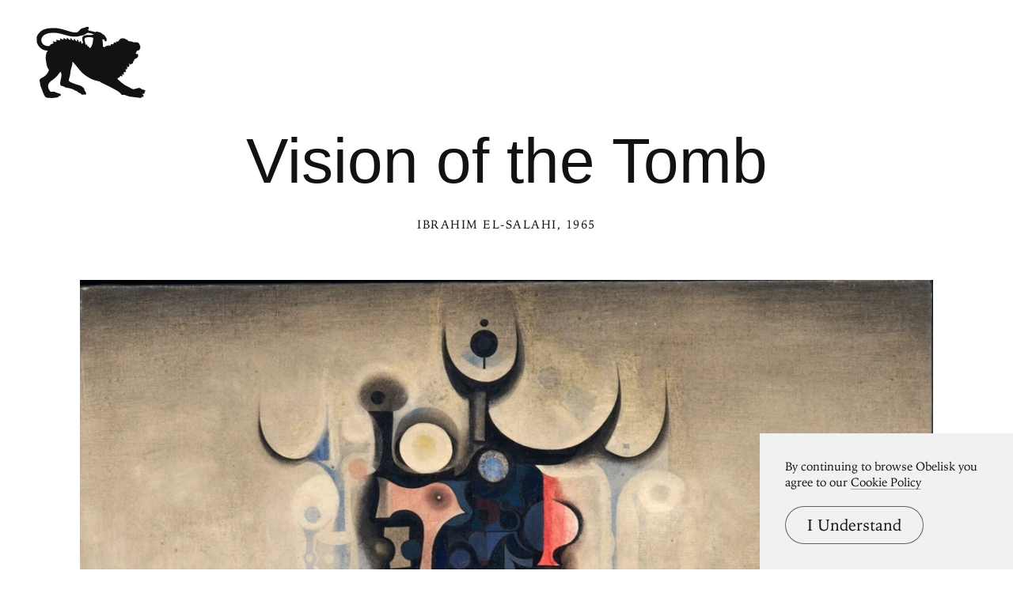

--- FILE ---
content_type: text/html; charset=UTF-8
request_url: https://www.arthistoryproject.com/artists/ibrahim-el-salahi/vision-of-the-tomb/
body_size: 10624
content:
<!DOCTYPE html><html lang="en"><head>
	<link rel="canonical" href="https://www.arthistoryproject.com/artists/ibrahim-el-salahi/vision-of-the-tomb/" /><script async src="https://www.googletagmanager.com/gtag/js?id=G-8NFEY5JVFM"></script><script>
	  window.dataLayer = window.dataLayer || [];
	  function gtag(){dataLayer.push(arguments);}
	  gtag('js', new Date());

	  gtag('config', 'G-8NFEY5JVFM');
	</script><script>
	  (function(i,s,o,g,r,a,m){i['GoogleAnalyticsObject']=r;i[r]=i[r]||function(){
	  (i[r].q=i[r].q||[]).push(arguments)},i[r].l=1*new Date();a=s.createElement(o),
	  m=s.getElementsByTagName(o)[0];a.async=1;a.src=g;m.parentNode.insertBefore(a,m)
	  })(window,document,'script','https://www.google-analytics.com/analytics.js','ga');
	  ga('create', 'UA-25630992-2', 'auto');
	  ga('send', 'pageview');
	</script><meta charset="utf-8"><link rel="apple-touch-icon" sizes="57x57" href="/apple-touch-icon-57x57.png"><link rel="apple-touch-icon" sizes="60x60" href="/apple-touch-icon-60x60.png"><link rel="apple-touch-icon" sizes="72x72" href="/apple-touch-icon-72x72.png"><link rel="apple-touch-icon" sizes="76x76" href="/apple-touch-icon-76x76.png"><link rel="apple-touch-icon" sizes="114x114" href="/apple-touch-icon-114x114.png"><link rel="apple-touch-icon" sizes="120x120" href="/apple-touch-icon-120x120.png"><link rel="apple-touch-icon" sizes="144x144" href="/apple-touch-icon-144x144.png"><link rel="apple-touch-icon" sizes="152x152" href="/apple-touch-icon-152x152.png"><link rel="apple-touch-icon" sizes="180x180" href="/apple-touch-icon-180x180.png"><link rel="icon" type="image/png" href="/favicon-32x32.png" sizes="32x32"><link rel="icon" type="image/png" href="/favicon-194x194.png" sizes="194x194"><link rel="icon" type="image/png" href="/favicon-96x96.png" sizes="96x96"><link rel="icon" type="image/png" href="/android-chrome-192x192.png" sizes="192x192"><link rel="icon" type="image/png" href="/favicon-16x16.png" sizes="16x16"><link rel="manifest" href="/manifest.json"><link rel="mask-icon" href="/safari-pinned-tab.svg"><meta name="msapplication-TileColor" content="#2b5797"><meta name="msapplication-TileImage" content="/mstile-144x144.png"><meta name="theme-color" content="#1a1369"><meta http-equiv="X-UA-Compatible" content="IE=edge,chrome=1"><meta name="viewport" content="width=device-width,initial-scale=1"><meta name="p:domain_verify" content="283f27f5335f9248b06670369c0f8036"/><meta name="generator" content="ProcessWire"><meta property='og:title' content='Vision of the Tomb' /><meta property='og:url' content='https://arthistoryproject.com/artists/ibrahim-el-salahi/vision-of-the-tomb/' /><meta property='og:site_name' content='Obelisk Art History' /><meta property='og:image' content='https://arthistoryproject.com/site/assets/files/27116/ibrahim-el-salahi-vision-of-the-tomb-1965-trivium-art-history.jpg' /><meta property='og:image:width' content='1000' /><meta property='og:image:height' content='1002' /><meta property='og:description' content='Vision of the Tomb is an  Oil on Canvas Painting created by Ibrahim El-Salahi in 1965. It lives at the  The Africa Center in New York.  The image is used according to  Educational Fair Use, and tagged Tomb and Abstract Art.' /><meta name='description' content='Vision of the Tomb is an  Oil on Canvas Painting created by Ibrahim El-Salahi in 1965. It lives at the  The Africa Center in New York.  The image is used according to  Educational Fair Use, and tagged Tomb and Abstract Art.' /><script type='application/ld+json'>{"@context": "http://schema.org/",
		   "@type": "VisualArtwork",
		   "name": "Vision of the Tomb",
		   "dateCreated":" 1965",
		   "artform": "Painting",
		   "image": "https://arthistoryproject.com/site/assets/files/27116/ibrahim-el-salahi-vision-of-the-tomb-1965-trivium-art-history.jpg","creator": [{
					    "@type": "Person",
					    "name": "Ibrahim El-Salahi"
					  }],"artMedium": "Oil on Canvas","height": [{
				         "@type": "Distance",
				         "name": "91.5 cm"
				        }],"width": [{
				         "@type": "Distance",
				         "name": "91.5  cm"
				        }],"about": "Vision of the Tomb is an  Oil on Canvas Painting created by Ibrahim El-Salahi in 1965. It lives at the  The Africa Center in New York.  The image is used according to  Educational Fair Use, and tagged Tomb and Abstract Art."}</script><title>Vision of the Tomb by Ibrahim El-Salahi | Obelisk Art History</title><link rel='preload' as='image' href='/site/assets/files/27116/ibrahim-el-salahi-vision-of-the-tomb-1965-trivium-art-history.webp' imagesrcset='/site/assets/files/27116/ibrahim-el-salahi-vision-of-the-tomb-1965-trivium-art-history.600x0.webp 600w, /site/assets/files/27116/ibrahim-el-salahi-vision-of-the-tomb-1965-trivium-art-history.800x0.webp 800w, /site/assets/files/27116/ibrahim-el-salahi-vision-of-the-tomb-1965-trivium-art-history.webp 1000w '  imagesizes='100vw'><link rel='preload' href='/site/templates/styles/fonts/iowanoldstyleroman.woff2' as='font' type='font/woff2' crossorigin><link rel='preload' href='/site/templates/styles/fonts/iowanoldstyleitalic.woff2' as='font' type='font/woff2' crossorigin><link rel='stylesheet' type='text/css' href='/site/assets/aiom/css_a32b715b52768aa220c380ca6d28a772.css'><link rel='stylesheet preconnect' href='https://use.typekit.net/pit5tdj.css' crossorigin></head><body id='body_artists' class='proCache template_artwork '><header id='masthead' class='mobilePad'><div class='adBox'><div class='adWrap'><button class='closeAd'>Close Ad</button><script async type='text/javascript' src='//cdn.carbonads.com/carbon.js?serve=CEAIP23N&placement=arthistoryprojectcom' id='_carbonads_js'></script></div></div><button class='openMenu'><svg version='1.0' xmlns='http://www.w3.org/2000/svg' viewBox='0 0 500 328'><g><path d='m64.8 327.5c-0.4-0.4-4.3-0.7-8.7-0.6-8.8 0.2-13.2-1.1-16.8-5-3.3-3.6-9.8-17.4-14.2-30.1-2.1-6.2-5.1-13.8-6.5-16.8-1.7-3.6-2.6-7.2-2.6-10.6 0-2.8-0.7-7.3-1.5-10-3.2-10.7-1.4-14.4 9.8-19.8 13-6.3 22.8-15.5 28.7-27.2 3-5.9 3.8-9.8 2.1-10.8-1.2-0.8-5.8-9.7-7.6-14.8-1.7-5-5.1-24.2-5.9-34.3-0.7-7.9 1.3-22.9 3.8-28.8 0.9-2 2.6-4.7 3.7-5.8 2.6-2.6 1.2-3.9-4.1-3.9-15.2-0.1-32.7-12.3-40.6-28.4-3.8-7.9-3.9-8.2-4.2-20.9l-0.4-13 3.8-7.6c2.7-5.5 5.7-9.6 10.9-14.7 12-11.9 24.9-16.7 50.3-18.6 23.6-1.9 40.4 0.7 75.3 11.6 26.7 8.3 36.6 9.9 45.2 7.5 3.5-0.9 6.6-3.6 14.6-12.4 3.6-4 10.7-7.5 15.2-7.5 1.6 0 5.2-1.1 8-2.5 4-2.1 6.2-2.5 10.7-2.3l5.7 0.3-0.3 4.4c-0.1 2.5-0.6 5-1.1 5.5-0.4 0.6-1 2.1-1.3 3.2-0.5 1.8 0.1 2.3 3.1 3.2 2 0.6 5.4 1.4 7.6 1.7s8.2 1.8 13.3 3.2c9 2.5 9.3 2.5 12.5 0.8 3-1.6 3.5-1.6 7.1-0.1 2.1 0.9 5.2 1.6 6.8 1.6 3.1 0 12.2 5 16.8 9.2 1.4 1.3 3.9 3 5.5 3.8 1.7 0.9 3.8 3.1 4.7 4.9s2.8 4.5 4.2 6c3.5 3.8 4.9 9.9 3.4 14.7-1.1 3.3-1.8 3.9-4.4 4.2-2.8 0.3-3.2 0-4.2-3.6-1.3-4.4-5.4-6.9-9.2-5.7-1.9 0.6-2.1 1.2-1.5 4.3 1.7 8.9 2.4 17.3 2 25.7-0.2 5-0.1 7.8 0.1 6.3 0.6-3.2 1.5-3.4 4.8-1.3 2.8 1.9 5.6 1 5.6-1.7 0-1.7 0.5-2 3-1.5 2.5 0.6 3 0.3 3-1.3 0-2.5 2.7-2.6 5.2-0.3 1.7 1.5 1.8 1.5 1.8-0.5 0-1.8 0.6-2.2 2.9-2.2 1.6 0 4.5 0.7 6.4 1.5l3.6 1.5-0.6-3.5c-0.5-3.1-0.3-3.6 2.3-4.5 2.8-1.1 5.9-0.9 9.6 0.5 1.6 0.6 1.7 0.3 1.2-2.5-0.6-2.6-0.3-3.2 1.5-3.7 1.1-0.3 2.1-1.2 2.1-1.9 0-1.8 4-1.7 6.4 0.1s4.5 2 2.8 0.3c-0.7-0.7-1.2-2.2-1.2-3.5 0-1.9 0.5-2.3 2.9-2.3 1.7 0 3.3 0.5 3.6 1.1 0.5 0.6 1.3 0.3 2.2-1 0.8-1.2 2.2-2.1 3.2-2.1 1.3 0 2-1 2.5-3 0.3-1.8 1.2-3 2.1-3 0.8 0 1.5-0.7 1.5-1.5 0-2.5 7-5 14-5 5.7 0 7 0.4 10.8 3.2 2.6 1.9 5 2.9 6.2 2.6 1.4-0.4 2.3 0.2 3.1 2.1 0.7 1.4 2 2.6 3 2.6s2.2 0.8 2.8 1.7c0.7 1.3 2.3 1.8 5.3 1.9 5.8 0.1 13.9 1.9 14.8 3.4 0.4 0.7 4.8 1.2 12.4 1.4 13.3 0.2 12.7-0.1 18 9.8 4.4 8.1 4.7 13.8 1.4 20.7-2.7 5.5-3.1 5.8-8.2 6.7-4.3 0.7-7.5 3.6-7.6 6.9 0 1.1-0.7 3.1-1.5 4.5-2.5 4.4-2 5.3 2.6 4.6 5.4-0.9 6.9 0.5 6.9 6.1 0 8.6-2.4 11.6-14.2 17.1-3.3 1.5-3.7 2.2-4 5.7-0.2 3.3-0.7 4.1-2.5 4.3-1.9 0.3-2.3 1-2.3 4 0 4.1-3 8.7-5.1 8-0.8-0.3-1.8 0.1-2.4 0.8-0.5 0.8-2.5 1.7-4.2 2-2.9 0.6-3.4 0.3-4.3-2-1.6-4.3-2.3-2.9-1.7 3.4 0.4 3.7 0.3 6-0.3 6s-1 0.9-1 1.9c0 1.7-1.8 3.1-4.1 3.1-0.5 0-1.8-0.9-3-2.1l-2.1-2.1 0.7 5.7c0.6 4.6 0.4 5.9-1 7.5-2.2 2.5-4.1 2.5-5.4 0.3-0.8-1.4-1-0.8-1.1 2.9 0 2.6 0.5 5 1 5.3 0.6 0.3 1 1.7 1 2.9 0 2-0.6 2.5-4.5 3-2.5 0.4-5 0.4-5.6 0-0.8-0.5-1 0.2-0.6 2.2 1.9 9.3 1.9 9.4 0.3 10-0.8 0.3-2.7-0.4-4.3-1.6-3.2-2.5-4.1-1.3-2.3 3 2.3 5.5-0.1 7.4-5.6 4.5-2.6-1.3-3-1.3-4.1 0.2-0.7 0.9-1.3 2.4-1.3 3.3 0 1.8-4.6 4.8-5.7 3.7-0.3-0.4-1.9 0.7-3.6 2.4l-2.9 3.1 6.8 6.2c18 16.3 26.6 22.5 39.3 28.3 4 1.9 9.8 5 12.7 6.9 10 6.4 16.9 7.8 23.9 4.8 2-0.8 4.2-1.3 4.8-1.1 0.7 0.2 3.1-0.4 5.5-1.5 7.1-3 12.8-2.2 17.4 2.5 2.4 2.6 7.6 4.7 11.4 4.7 4.3 0 7.4 2.1 7.4 5.1 0 1.8-0.6 3-1.8 3.3-1.4 0.5-1.7 1.4-1.4 3.9 0.5 4.2-1.5 6-7.7 6.7l-4.6 0.5 3.8 2.2c3.7 2.2 3.8 2.5 3.5 7-0.2 4-0.7 4.9-2.4 5.1-1.1 0.2-2.7-0.4-3.4-1.3-1.9-2.3-2.8-1.8-3.2 1.8l-0.3 3.2-6-0.1c-3.3 0-7.1-0.7-8.5-1.4s-4.9-1.2-8-1.1c-3 0.1-7.7-0.3-10.5-0.9-2.7-0.6-7.8-1.3-11.4-1.5-7.8-0.5-19.4-3.5-29.2-7.4-5.9-2.3-7.7-2.6-9.9-1.8-3.6 1.4-9.1-0.2-10.5-2.8-2.8-5.6-8.1-9.9-23-19-9.5-5.7-60.4-31.7-65.5-33.4-2-0.6-5-2.4-6.6-3.9-2.4-2.1-4.9-3.2-10.5-4.1-18.4-3.3-37.5-11.6-54.7-23.8-16.3-11.6-22.2-17.3-36.7-35.3-7.7-9.6-16.9-20.6-20.5-24.3l-6.5-6.8-0.2 6.6c-0.1 3.6-1 9.4-2.1 12.8-5.2 16.6-6.8 24.2-7.6 34.7-0.3 4.1-1.5 10.7-2.7 14.5-6.5 21.8-6.8 20.6 8 28 6.2 3 21.4 8.4 34.3 11.9 3.1 0.9 6 2.1 6.3 2.6 0.3 0.6 1.5 1 2.7 1 1.1 0 3.2 1.3 4.7 2.9 1.4 1.5 3.6 3.1 4.8 3.5 3.5 1.1 6.3 5.4 6.3 9.6 0 2.4 0.7 4.3 2 5.5 1.1 1 2 2.2 2 2.7s1.1 2.6 2.5 4.6 2.5 4.8 2.5 6.2c0 4.7-6.2 7.8-9 4.5-1.1-1.3-1.4-1.3-2.7 0-3.3 3.4-12.2 0.5-13.8-4.5-0.5-1.5-1.5-2-4-2-2.7 0-4.5-1-8.2-4.5-3-2.9-6.2-4.9-8.6-5.5-2.1-0.4-5.5-2-7.5-3.4-5.4-3.7-19.2-8.4-29.6-10.2-11.5-1.9-14.5-2.9-18.6-5.9-2.1-1.6-4.7-2.5-6.9-2.5-9.5 0-13.5-7.3-10.7-19.5 6.3-27 6.9-34.2 3.6-41.9-1-2.5-2.3-4.6-2.8-4.6s-4.4 4.7-8.6 10.4c-8.6 11.8-13.5 16.5-29.2 28.2-12.7 9.4-14.5 11.4-17.5 19.2-2.7 7.4-2.1 14.3 2 22.6 4.7 9.3 7.1 12 11.2 11.8 13.6-0.5 15-0.3 18.4 1.8 2 1.2 7.9 3.2 13.2 4.5 10.4 2.5 12.3 3.9 12.3 8.7 0 3.4-4.3 5.7-7.2 3.9-1.4-0.9-1.7-0.6-2 1.7-0.4 3.7-4.3 5.4-14.8 6.4-19.1 1.8-21.5 2-22.2 1.3zm185.6-235.2c4.4-7 7.4-16.5 8.6-27.6 1.2-10.1 1.2-12.8 0.1-14.5-1.4-2.3-16.3-3.6-26-2.3-13.6 1.7-15.3 5.1-11.1 21 1.1 4.1 2 8.3 2 9.3s0.9 2.7 1.9 3.7c1.6 1.6 2 1.7 2.5 0.5 0.3-0.8 1.5-1.4 2.6-1.4 1.6 0 2 0.7 2 3.8 0 2 0.5 4.4 1 5.2 0.6 1 1 1.1 1 0.3 0-0.7 0.9-1.3 2-1.3s2 0.5 2 1.2c0 1.8 5 7.8 6.5 7.8 0.7 0 3-2.6 4.9-5.7zm-189.8-5.8c1.2-0.8 2-2.3 2-3.6-0.1-1.9 0.5-2.4 3.4-2.9 3.5-0.6 12-4.8 12-5.9 0-0.4-0.9-1.2-2-1.9-2.2-1.3-2.7-5.2-0.7-5.2 0.6 0 2.8 0.5 4.7 1 1.9 0.6 5.1 0.8 7.1 0.5l3.6-0.6-0.5-4.5c-0.5-5 0.5-5.5 5.4-2.9 1.6 0.8 5.3 1.5 8.3 1.5 4.6 0 5.2-0.2 4.1-1.5-1.6-1.9-0.5-6.5 1.6-6.5 0.9 0 2.8 0.9 4.3 1.9 1.5 1.1 4.4 2.3 6.5 2.6 3.6 0.7 3.8 0.7 2.7-1.3-1.6-3.1-1.4-3.9 1.5-4.6 1.9-0.5 3.4 0.1 6.4 2.4 5.7 4.5 7.5 4.1 7-1.7-0.2-3.3 3.1-3 5.8 0.6 1.2 1.7 4 3.5 6.6 4.4l4.6 1.6v-4c0-5.2 2.9-5.4 5.3-0.3 1.2 2.4 3 4.1 6 5.4l4.2 1.9 0.3-3.9c0.4-5.4 3-5.3 5.7 0.3 1.1 2.4 3.4 5 5.3 6l3.2 1.9v-4.1c0-4.3 0.1-4.4 3.8-3.5 1.3 0.4 2.2 1.4 2.2 2.6 0 2.6 3.5 8.4 5.5 9.2 1.2 0.4 1.5-0.3 1.5-2.9 0-6.1 5.2-3.9 7.1 2.9 0.5 1.9 1.8 4.5 2.8 5.7l1.9 2.3 0.7-3.2c0.4-1.9 1.3-3.2 2.2-3.2 1.1 0 1.3-0.5 0.8-1.7-2.3-5.2-4.5-16-3.9-19.3 2.2-11.8 10.1-15 36.9-15 12.8 0 15.5-0.3 15.5-1.4 0-1.8-8.1-4.9-18.7-7-9.3-1.9-9.8-1.8-20.4 5.6-3.9 2.8-7.1 4.2-11 4.7-3 0.5-10.1 2.1-15.8 3.6-9.7 2.6-11.4 2.7-24.5 2.2-14.9-0.5-17.1-1-51.4-10.6-19.1-5.4-34.4-7.5-49.2-6.8-19.5 1-32.7 5.6-41.8 14.7-13.6 13.6-10 34 7.6 43 7.2 3.7 19 4.5 23.8 1.5z'/></g></svg></button></header><div class='menuModal'><button class='menuModalClose closeButtonLarge'>Close Menu</button><div class='d2 paddingTop2 paddingBottom2'>Welcome to Obelisk, <br />a place to discover art.</div><div class='searchWrap'><div class='ajaxWrapper'><form class='ajaxSearchForm searchForm homeSearch' method='get' action='/search/'><input id='menuSearch' class='ajaxSearchKeywords searchKeywords' placeholder='Search' type='text' name='keywords' value='' /></form><div class='content-container'></div><div class='original-content'><div class='twoColumn'><a class='textListItem' href='/artists/'>Artists</a><a class='textListItem' href='/discover-artwork/'>Artwork</a><a class='textListItem' href='/timeline/'>Movements</a><a class='textListItem' href='/subjects/'>Themes</a><a class='textListItem' href='/mediums/'>Mediums</a><a class='textListItem' href='/essays/'>Essays</a><a class='textListItem' href='/quizzes/'>Quizzes</a></div><div class='twoColumn'><a class='textListItem' href='/'>Home</a><a class='textListItem' href='/about/'>About</a><a class='textListItem' href='http://store.arthistoryproject.com/'>Store</a><a class='textListItem' href='https://discord.gg/bR9ugmH'>Discord</a><a class='textListItem' href='https://www.patreon.com/arthistory'>Membership</a><br><button id='toggleMode' class='btn-toggle textListItem' aria-label='Change Mode'>Change Mode</button></div><div class='clear'></div></div></div></div></div><div class='closeModalOverlay'></div><div class='intro textCenter artwork'><div class='text pb3'><h1 class='d1  pb1'>Vision of the Tomb </h1><span class='smallHeader'><a class='underlineOnHover' href='/artists/ibrahim-el-salahi/'>Ibrahim El-Salahi</a>, 1965</span></div></div><div class='frame'><picture><source srcset='/site/assets/files/27116/ibrahim-el-salahi-vision-of-the-tomb-1965-trivium-art-history.600x0.webp 600w, /site/assets/files/27116/ibrahim-el-salahi-vision-of-the-tomb-1965-trivium-art-history.800x0.webp 800w, /site/assets/files/27116/ibrahim-el-salahi-vision-of-the-tomb-1965-trivium-art-history.webp 1000w ' sizes='100vw'/><source srcset='/site/assets/files/27116/ibrahim-el-salahi-vision-of-the-tomb-1965-trivium-art-history.600x0.jpg 600w, /site/assets/files/27116/ibrahim-el-salahi-vision-of-the-tomb-1965-trivium-art-history.800x0.jpg 800w, /site/assets/files/27116/ibrahim-el-salahi-vision-of-the-tomb-1965-trivium-art-history.jpg 1000w ' sizes='100vw'/><img class='dynamicImage' src='/site/assets/files/27116/ibrahim-el-salahi-vision-of-the-tomb-1965-trivium-art-history.webp' height='1002' width='1000' alt='Vision of the Tomb, Ibrahim El-Salahi'  /></picture><div class='overlay'></div></div><div class='zoomHolder'><img id='zoomObject' data-src='/site/assets/files/27116/ibrahim-el-salahi-vision-of-the-tomb-1965-trivium-art-history.jpg' height='1002' width='1000' alt='Vision of the Tomb, zoomed in' /><div class='controlHolder' data-elem='controlHolder'><button id='closeZoom' class='closeButton circleButton'><span></span><span></span></button><button data-elem='zoomIn' class='zoomIn circleButton'><span></span><span></span></button><button data-elem='zoomOut' class='zoomOut circleButton'><span></span></button></div></div><div id='scaleComparison' class='medium' data-ratio='1.9672131147541'><div class='comparison' style='position:relative;'><span id='dimensionMeta' class='height smallHeader'>91.5 cm</span><picture><source srcset='/site/assets/files/27116/ibrahim-el-salahi-vision-of-the-tomb-1965-trivium-art-history.800x0.webp' /><source srcset='/site/assets/files/27116/ibrahim-el-salahi-vision-of-the-tomb-1965-trivium-art-history.800x0.jpg' /><img id='scaleTarget' src='/site/assets/files/27116/ibrahim-el-salahi-vision-of-the-tomb-1965-trivium-art-history.800x0.jpg' height='802' width='800' alt='Vision of the Tomb scale comparison' /></picture><span class='width smallHeader'>91.5  cm</span><div class='overlay'></div><svg xmlns='http://www.w3.org/2000/svg' viewBox='0 0 400 1630'><path d='M394.4 483.4c-7-84.9-20.5-104.4-33.5-118.4 -12.9-14-76.9-42.5-90.4-46S253 292 253 292h-4.5l-2-21c7.5-32 14.8-35.9 24.8-56.9 1.4-2.9 2.7-6 4-9.2 3.5-5.4 8.4-12.1 10.1-14.8 2.4-3.9 6.5-3 10-3.2s8.3-3.5 13.6-3.4c5.3 0.1 2.2 5 4.2 8.2 2 3.2-2 4.2-0.1 6.9 1.9 2.7 4.6 1.5 3.6-0.3 -0.9-1.8 0.1-2.8 1.5-4 1.3-1.2-0.7-10.1-1.9-13.6 -1.2-3.5-4.6-2.7-9.7-2.7s-8.6-3.4-8.6-3.4 3.1-4.6 3.8-11.3c0.7-6.7-3-11.7-3-11.7 2.4 0 6.3-2.8 9.2-3.8 2.8-0.9 2.3-3 1.1-4.4 -1.2-1.5-5.8 2.4-10.4 3.1 -4.6 0.7-3.9-2-5.1-4.6 -1.2-2.6-5.9-9.7-4-10.8 1.9-1.1 7.8 3.2 8.8 0.5s-4.2-5.8-8.9-9.4 -3-5.9-3.1-8.8c-0.1-2.8-10-5.7-10.6-8.9 -0.7-3.2-3.5-11.6-3-13.9 0.5-2.3 4.7-1.8 9.6 2 4.8 3.8 7.5 4.3 9.6 5 2 0.7 4.4-2 1.6-5 -2.8-3-5.9-1.1-9.2-3.6 -3.2-2.6-7.9-3.6-9-5.8 -1.1-2.2 3.1-3 7.1-3.5s5.7-1.2 9-4.7c3.4-3.5 3.2-1.3 6.7 0.4 3.5 1.8 5.3 5.9 7.4 7.5 2.2 1.6 3.8 1.3 4.4-1.1 0.7-2.4-3.1-9-7.7-13.2 -4.6-4.2-10.8-4.7-14.4-4.4 -3.6 0.3-10.2-3.2-14.4-2.8s-9-0.8-9-0.8c0.4-4-1.9-7.5-4-9.7 -2.2-2.2-9.7-0.4-14.8-0.9s-8.1 2-10.6 2.3c-2.6 0.3-0.9-5.5-3.2-8.6 -2.3-3.1-6.3-6.6-9.8-7.8s-4.3 2.8-1.3 4c3 1.2 5.4 5.8 6.5 7.3 1.1 1.5-1.5 4.2-3.6 1.1 -2.2-3.1-4.8-3.2-7.9-2.8 -3.1 0.4-3.9-4.3-6.1-7.8 -2.2-3.5-8.1-1.9-10.8-1.5s-2 4.3-1.5 6.3c0.5 2-3.1 3.9-5.1 7.3 -2 3.4-3.6 4.4-5.1 2.3 -1.5-2.2 2.6-4.6 2-6.9s2.2-5.8-0.9-6.5c-3.1-0.7-5.8-0.5-7.5-5.3 -1.8-4.7-8.5-10.9-10.5-14.8 -2-3.9-7.7-7.9-8.5-9.8 -0.8-1.9-5.4-4.6-6.2-7.3s-2.3-1.6-4.2 0c-1.9 1.6-0.1 3.6 2.8 5.8 3 2.2 1.5 4.2 2.4 7 0.9 2.8 4.8 2.4 7.4 6.3 2.6 3.9 2.2 4.6 2.2 4.6 -3.8 0-7-4.8-11.2-5.4s-5.8 0.9-8.9 2.8c-3.1 1.9-0.3 6.1-0.3 6.1s-4.8-1.8-8.5 0c-3.6 1.8-2.2 7.3-2.2 7.3s-1.2 0.1-3.2-0.7c-2-0.8-5.8 0.1-7.7 0.1 -1.9 0-8.1-1.3-10.8-3.1 -2.7-1.8-3.6 0.4-3 2.4 0.7 2-0.3 4.2 3.9 4.2 4.2 0 4.4 1.2 7.5 0.3 3.1-0.9 7 0.8 9.7 0.7 2.7-0.1 2 2 0.7 2.8 -1.3 0.8-3.1-0.3-5.7 0 -2.6 0.3-3.5 3.6-3.5 3.6 -2.2-2-4.7-0.5-5 0.8s2.6 2.4 2.6 2.4c-0.9 1.5-1.3 7-1.3 7s-2.7 0-3.9 1.5c-1.2 1.5-3.1 3.8-5.5 5.5 -2.4 1.8 1.3 4 3.1 3.1 1.8-0.9 5.3-4.6 5.3-2.4 0 2.2-0.1 4.8-2.3 6.1 -2.2 1.2-8.6-1.6-10.2-1.8 -1.6-0.1-4-1.2-5.5 0 -1.5 1.2-6.3 4.8-8.5 5.5 -2.2 0.7 0 4.4-0.7 5.4s-3.4 2.2-6.9 2.3c-3.5 0.1-1.3 5.3-0.5 6.6s3.4 2.7 1.5 4.2c-1.9 1.5-0.8 4.2 1.3 4.7 2.2 0.5 3.6-2.2 4.7-0.9s-2.2 2.3-4.3 3.9c-2.2 1.6-4.8 0.4-5.5-0.7 -0.7-1.1-2.6-0.3-2.3 2 0.3 2.3 4.6 4.2 4.6 4.2s0.1 0.9-3.5 1.3c-3.6 0.4-2.8 3.9-2 6.1s5.4 2.7 5.4 2.7c-0.3 2.3-5.3 7.5-5.1 9.4 0.1 1.9-0.7 5.5 1.2 6.1 1.9 0.5 2.8-0.3 2.8-2.3 0-2-0.1-4.2 1.8-5.7 1.9-1.5 5.8-5.7 7.1-7.9s3.2-0.5 2.8 0.8c-0.4 1.3-5.1 8.3-6.5 10.2s-2.7 3.8-2.6 6.7c0.1 3 1.8 3.4 3 2.4 1.2-0.9 0.8-3.8 2.2-5 1.3-1.2 2.7-1.2 4.8-1.5 2.2-0.3 5.3-4.7 7-6.3 1.8-1.6 3 0.3 4.2 1.5 0.5 0.5 0.3 4.4-0.1 8.6 -16.4 17.2-15.3 42.9-15.3 42.9s0 0-12-0.5 -12.1 20.4-12.1 20.4 -1 0-1.6 0c-1.2 0-1.3 0.9-1.3 2.7 0 1.7 0.7 1.9 1.9 2 0.7 0.1 1.2 0.1 1.2 0.1 6 22.5 23 20.8 23 20.8s0 21.5 1 31 13.7 44.5 21.4 51.6c6.9 6.4 30.1-2.1 30.1-2.1l1.5 14.5c0 0-54.8 19.6-69.2 26.5 -25.6 12.3-45 32.6-49.3 66.7 -2.2 17.5-10.9 130.6-18.4 177.6s-3 179.4-1 204.9S4.9 824 4.9 824c-4.1 5.5-5.3 4.4-4.8 8.5 0.8 6.4 5.1 16.7 5.1 16.7s-2 10.5 4 22.5 9 38 10.5 58 12 25.5 12 25.5 3 24.5 13.5 56c10.4 31.5 80.9 333.8 86.9 371.8 6 37.9 24 87.4 24 87.4s-8 3-6.5 9.5 3.5 8 5.5 17 14 5 14 5l2.5 16c0 0-48.5 37-59.5 45.5s-19 10-36 12 -12.5 18.5-12.5 18.5 -10 2.5-13 2.5 -5.5 0.5-5.5 5c0 0 2 7.5 14 12s51.5 3 51.5 3 35.1 10.5 52.5 10.5c17.4 0 38.4-2 80.9-9 42.4-7 89.9-8.5 89.9-8.5s5-19 1.5-31 -17.5-34.5-20.5-54.5 1.5-48 1.5-48l42.5-24c0 0 0-9 0-16.5s-6.5-8.5-6.5-8.5 -3.5-48-10-127.9 -17-111.4-17-111.4c5.5-66.9-1-110.4-8.5-139.9s1-125.4 1-125.4c8 12 12.5 12.5 15.5 9.5s-3-31.5-3-31.5 17-10.5 30.5-39c18-38 14.5-109.4 14.5-109.4s5-9.5 15-27.5S401.4 568.5 394.4 483.4zM293.9 167.3c1.7-2 0.1-3.9 1.1-5.5 1-1.6 1.7-5.6 2.7-4.7 2 1.6 0.2 3.4 0.8 4.7 0.6 1.3 2.1 3 0.4 4.9s-1.7 5.5-3.7 4.8C293.4 170.8 292.2 169.3 293.9 167.3zM289.1 157.8c0.8-0.7 2.1-3 2-4.5s0.7-2.4 1.2-1.7c0.8 1.1 0.4 1.8 0.7 3.5s0.7 2.9-0.4 3.9c-1.1 0.9-0.6 3.2-1.1 4.5 -0.5 1.3-1.9 2.6-1.9 1.3S288.3 158.5 289.1 157.8zM283.2 136.4c2.3 1.4 0.3 3.4 2.7 5.4 2.4 2.1 0.4 3.8 1 5.9 0.6 2.1-0.2 4.3-1.1 6.2 -0.9 1.9-2 2.1-1.9-1.1 0.1-3.2-0.9-12-1.6-13.9C281.5 136.9 282 135.7 283.2 136.4zM277.3 116.8c1.5 1.9-0.8 3.9-2.2 1.1C272.6 112.7 275.8 114.9 277.3 116.8zM274.1 74.1c3.4-0.7 5.7-1.8 8.4-2.9 2.7-1.1 3.8 0.1 4.4 1.8 0.6 1.7-0.4 2.4-4.1 4.4 -3.6 1.9-6.9 1.4-11 1 -4.1-0.4-7 1.6-6.9 0C265 77 270.7 74.8 274.1 74.1zM261.8 68.5c0.8-0.2 7.3 0.9 9.3 0.2 1.9-0.7 2.9 0.5 1.7 2 -1.2 1.5-5.5 1.5-6.9 1.5 -1.5 0-2.2 1.7-6.7 3.2s-2.4-0.3-4.6-1.6 -2.5-3.1-1.6-3.7c0.8-0.6 1.6-1 3.2-1.6 1.6-0.6 1.3 3.4 2.9 3.8S261 68.7 261.8 68.5zM249.4 55.8c2.2 0 5.6 0.9 7.7 0.5 2.1-0.4 2.7 2.1 2.7 2.1s-0.2 1.6-3.2 2.6c-3 1-5 0.1-7.4-0.1 -2.4-0.2-1.8 2.2-4.5 2.5 -2.7 0.3-3.6 2.7-4.7 2.4 -1-0.3-0.5-3-0.9-5.8C238.8 57.6 247.2 55.8 249.4 55.8zM175.2 35.7c0.9 1.3 5.3 6 3.8 7.6 -1.5 1.5-2.8 2.1-3.6 1.4 -0.8-0.7 1.3-2.3 1.3-4.4 0 0 0.3-1.1-1.5-2.5C173.4 36.4 174.3 34.4 175.2 35.7zM162.9 57.3c0.1 2.5-0.6 2.7-2.2 1.9s-4.2-2.8-5.6-3.8 0.6-2.7 1-4.4c0.2-0.9 3.9-0.7 5.6-0.9S162.8 54.8 162.9 57.3zM155 28.7c-0.1 1.1 0.3 1.2 2.4 2.9 2.1 1.7 4.1 2.3 4.1 2.3s0.4 3.1 0 2.3c-0.4-0.8-2.9-1.5-5.6-2 -2.7-0.6-4.3-2.2-5.9-3.2C148.5 29.9 155 28.7 155 28.7zM150.7 47.2c1.4 0.1 4.8-1.5 4.2-0.4 -0.6 1.1-0.3 3.5-2 4 -1.7 0.5-1.9 2.1-2.9 1.4 -1-0.7 0.2-1.9-1.1-3.9C147.5 46.3 149.4 47.1 150.7 47.2zM145.3 61.4c1.2 0 1.9 1.7 0.9 2.7 -1 1-0.2 4.4-1.4 4.8 -1.1 0.4-3.6-2.7-3.5-3.8C141.5 63.6 144.1 61.4 145.3 61.4zM127.3 52.1c1.1-2.1 2.4-0.8 3.9-0.5 1.5 0.3 2.4-0.6 4.5-1.5s0.9 2.3-1 3.1 -2.7 1.9-5.6 2.4S126.2 54.1 127.3 52.1zM101 79.4c-1.7 1.6-3.7 1-3.7 1 -0.4-1.8-1.4-3.1 1.5-4.8s5.5-2.7 6.4-2c0.9 0.6 5.2-0.2 5.4 1.4 0.2 1.5 0.7 3-1.8 2.8C106.3 77.6 102.7 77.8 101 79.4zM74.2 179.1c2.8-2.8 11.4-1.3 16.2-0.6 0 0 0.6 13.1 0.4 19l-22-1.4C68.6 188.5 71.1 182.1 74.2 179.1zM89.8 219.3c-4.1 0.6-10.3-2-13-4.4 -2.7-2.4-6.8-9.3-7.9-14l22 1.5C91.2 205.6 89.8 219.3 89.8 219.3zM253.8 1516.2c-8.2 2.7-20 2.4-20 2.4 0.1-6.8-3.6-16.7-3.6-16.7h-3.1l-0.3-10.9c0 0 6.8-2.8 6.8-7.2s0.3-15 0-24.2c-0.4-9.3-7.2-9.6-7.2-9.6s-1.7-18.7-4.1-100.3 -17.4-100.5-17.4-100.5c0-58.3-14.6-101.7-14.6-101.7 1-5.8 4-55.3 4-55.3l6.5 6.3c0 0 12.3 62.8 17.1 103.8 4.8 41 22.9 77.5 22.9 77.5s0.8 24.9 1.4 52.2c0.6 27.3 7.1 88.1 6.1 103.1s-3.1 18.7-3.4 29 8.9 11.3 8.9 11.3C255.2 1485.3 253.8 1516.3 253.8 1516.2z'/></svg></div></div><div class='metaSummary col8 paddingBottom3'><p class='d2 paddingTop3'><em>Vision of the Tomb</em> is an  <a class='lowerCase' href='/mediums/oil-on-canvas/'>Oil on Canvas</a>&nbsp;<a class='lowerCase' href='/subjects/painting/'>Painting</a> created by <a href='/artists/ibrahim-el-salahi/'>Ibrahim El-Salahi</a> in <a href='/timeline/20th-century/1960s/'>1965</a>. It lives at the  <a href='/locations/united-states/new-york/the-africa-center/'>The Africa Center</a> in <a href='/locations/united-states/new-york/'>New York</a>.  The image is used according to  <a class='lowerCase' href='/about/copyright-information/copyrighted-material/'>Educational Fair Use</a>, and tagged <a class='lowerCase' href='/subjects/structures/tomb/'>Tomb</a> and <a class='lowerCase' href='/subjects/abstract/'>Abstract Art</a>. <a class='externalLink' target='_blank' rel='noopener noreferrer' href='https://www.tate.org.uk/press/press-releases/ibrahim-el-salahi-visionary-modernist-0'>Source</a><a class='kaleidoscopeCta' href='https://arthistoryproject.com/kaleidoscope/?a=27116' target='_blank'>See Vision of the Tomb in the Kaleidoscope</a></p></div><div class='tabs paddingTop2 clear'><div id='tabBtns' class='tabButtons col10'><span class='line'></span><button class='tabButton active' data-tab='t3'>More El-Salahi</button><button class='tabButton' data-tab='t2'>Oil on Canvas Artwork</button><button class='tabButton' data-tab='t4'>Made in 1965</button><span class='line'></span></div><div id='t3' class='tab paddingTop2 active'><div class='grid col10 threeUp artwork'><a class='gridItem artwork ' href='/artists/ibrahim-el-salahi/reborn-sounds-of-childhood-dreams/'><div class='gridItemBackground'><picture><source srcset='/site/assets/files/27070/ibrahim_el-salahi-reborn_sounds_of_childhood_dreams-1965-trivium-art-history-1.600x0.webp 600w, /site/assets/files/27070/ibrahim_el-salahi-reborn_sounds_of_childhood_dreams-1965-trivium-art-history-1.800x0.webp 800w, /site/assets/files/27070/ibrahim_el-salahi-reborn_sounds_of_childhood_dreams-1965-trivium-art-history-1.1200x0.webp 1200w, /site/assets/files/27070/ibrahim_el-salahi-reborn_sounds_of_childhood_dreams-1965-trivium-art-history-1.webp 1502w ' sizes='(max-width: 600px) 88vw, (max-width: 800px) 88vw, (max-width: 1600px) 33.33vw, (max-width: 2000px) 33.33vw, 33.33vw'/><source srcset='/site/assets/files/27070/ibrahim_el-salahi-reborn_sounds_of_childhood_dreams-1965-trivium-art-history-1.600x0.jpg 600w, /site/assets/files/27070/ibrahim_el-salahi-reborn_sounds_of_childhood_dreams-1965-trivium-art-history-1.800x0.jpg 800w, /site/assets/files/27070/ibrahim_el-salahi-reborn_sounds_of_childhood_dreams-1965-trivium-art-history-1.1200x0.jpg 1200w, /site/assets/files/27070/ibrahim_el-salahi-reborn_sounds_of_childhood_dreams-1965-trivium-art-history-1.jpg 1502w ' sizes='(max-width: 600px) 88vw, (max-width: 800px) 88vw, (max-width: 1600px) 33.33vw, (max-width: 2000px) 33.33vw, 33.33vw'/><img class='dynamicImage' src='/site/assets/files/27070/ibrahim_el-salahi-reborn_sounds_of_childhood_dreams-1965-trivium-art-history-1.webp' height='1536' width='1502' alt='Reborn Sounds of Childhood Dreams, Ibrahim El-Salahi' loading='lazy' /></picture></div><div class='gridItemInfo'><h3 class='gridItemTitle'>Reborn Sounds of Childhood Dreams</h3><span class='gridItemCaption b2'>1961 – 1965</span></div></a><a class='gridItem artwork ' href='/artists/ibrahim-el-salahi/untitled/'><div class='gridItemBackground'><picture><source srcset='/site/assets/files/27074/ibrahim-el-salahi-untitled-1967-trivium-art-history-1.600x0.webp 600w, /site/assets/files/27074/ibrahim-el-salahi-untitled-1967-trivium-art-history-1.800x0.webp 800w, /site/assets/files/27074/ibrahim-el-salahi-untitled-1967-trivium-art-history-1.1200x0.webp 1200w, /site/assets/files/27074/ibrahim-el-salahi-untitled-1967-trivium-art-history-1.webp 1519w ' sizes='(max-width: 600px) 88vw, (max-width: 800px) 88vw, (max-width: 1600px) 33.33vw, (max-width: 2000px) 33.33vw, 33.33vw'/><source srcset='/site/assets/files/27074/ibrahim-el-salahi-untitled-1967-trivium-art-history-1.600x0.jpg 600w, /site/assets/files/27074/ibrahim-el-salahi-untitled-1967-trivium-art-history-1.800x0.jpg 800w, /site/assets/files/27074/ibrahim-el-salahi-untitled-1967-trivium-art-history-1.1200x0.jpg 1200w, /site/assets/files/27074/ibrahim-el-salahi-untitled-1967-trivium-art-history-1.jpg 1519w ' sizes='(max-width: 600px) 88vw, (max-width: 800px) 88vw, (max-width: 1600px) 33.33vw, (max-width: 2000px) 33.33vw, 33.33vw'/><img class='dynamicImage' src='/site/assets/files/27074/ibrahim-el-salahi-untitled-1967-trivium-art-history-1.webp' height='887' width='1519' alt='Untitled, Ibrahim El-Salahi' loading='lazy' /></picture></div><div class='gridItemInfo'><h3 class='gridItemTitle'>Untitled</h3><span class='gridItemCaption b2'>1967</span></div></a><a class='gridItem artwork ' href='/artists/ibrahim-el-salahi/the-last-sound/'><div class='gridItemBackground'><picture><source srcset='/site/assets/files/27086/ibrahim-el-salahi-the-last-sound-1964-trivium-art-history.600x0.webp 600w, /site/assets/files/27086/ibrahim-el-salahi-the-last-sound-1964-trivium-art-history.800x0.webp 800w, /site/assets/files/27086/ibrahim-el-salahi-the-last-sound-1964-trivium-art-history.1200x0.webp 1200w, /site/assets/files/27086/ibrahim-el-salahi-the-last-sound-1964-trivium-art-history.webp 1569w ' sizes='(max-width: 600px) 88vw, (max-width: 800px) 88vw, (max-width: 1600px) 33.33vw, (max-width: 2000px) 33.33vw, 33.33vw'/><source srcset='/site/assets/files/27086/ibrahim-el-salahi-the-last-sound-1964-trivium-art-history.600x0.jpg 600w, /site/assets/files/27086/ibrahim-el-salahi-the-last-sound-1964-trivium-art-history.800x0.jpg 800w, /site/assets/files/27086/ibrahim-el-salahi-the-last-sound-1964-trivium-art-history.1200x0.jpg 1200w, /site/assets/files/27086/ibrahim-el-salahi-the-last-sound-1964-trivium-art-history.jpg 1569w ' sizes='(max-width: 600px) 88vw, (max-width: 800px) 88vw, (max-width: 1600px) 33.33vw, (max-width: 2000px) 33.33vw, 33.33vw'/><img class='dynamicImage' src='/site/assets/files/27086/ibrahim-el-salahi-the-last-sound-1964-trivium-art-history.webp' height='1584' width='1569' alt='The Last Sound, Ibrahim El-Salahi' loading='lazy' /></picture></div><div class='gridItemInfo'><h3 class='gridItemTitle'>The Last Sound</h3><span class='gridItemCaption b2'>1964</span></div></a></div></div><div id='t2' class='tab paddingTop2'><div class='grid col10 threeUp artwork'><a class='gridItem artwork ' href='/artists/edward-burne-jones/the-merciful-knight/'><div class='gridItemBackground'><picture><source srcset='/site/assets/files/15810/edward-burne-jones-the-merciful-knight-1863-trivium-art-history-2.600x0.webp 600w, /site/assets/files/15810/edward-burne-jones-the-merciful-knight-1863-trivium-art-history-2.800x0.webp 800w, /site/assets/files/15810/edward-burne-jones-the-merciful-knight-1863-trivium-art-history-2.1200x0.webp 1200w, /site/assets/files/15810/edward-burne-jones-the-merciful-knight-1863-trivium-art-history-2.1600x0.webp 1600w, /site/assets/files/15810/edward-burne-jones-the-merciful-knight-1863-trivium-art-history-2.2000x0.webp 2000w, /site/assets/files/15810/edward-burne-jones-the-merciful-knight-1863-trivium-art-history-2.webp 2002w ' sizes='(max-width: 600px) 88vw, (max-width: 800px) 88vw, (max-width: 1600px) 33.33vw, (max-width: 2000px) 33.33vw, 33.33vw'/><source srcset='/site/assets/files/15810/edward-burne-jones-the-merciful-knight-1863-trivium-art-history-2.600x0.jpg 600w, /site/assets/files/15810/edward-burne-jones-the-merciful-knight-1863-trivium-art-history-2.800x0.jpg 800w, /site/assets/files/15810/edward-burne-jones-the-merciful-knight-1863-trivium-art-history-2.1200x0.jpg 1200w, /site/assets/files/15810/edward-burne-jones-the-merciful-knight-1863-trivium-art-history-2.1600x0.jpg 1600w, /site/assets/files/15810/edward-burne-jones-the-merciful-knight-1863-trivium-art-history-2.2000x0.jpg 2000w, /site/assets/files/15810/edward-burne-jones-the-merciful-knight-1863-trivium-art-history-2.jpg 2002w ' sizes='(max-width: 600px) 88vw, (max-width: 800px) 88vw, (max-width: 1600px) 33.33vw, (max-width: 2000px) 33.33vw, 33.33vw'/><img class='dynamicImage' src='/site/assets/files/15810/edward-burne-jones-the-merciful-knight-1863-trivium-art-history-2.webp' height='3000' width='2002' alt='The Merciful Knight, Edward Burne-Jones' loading='lazy' /></picture></div><div class='gridItemInfo'><h3 class='gridItemTitle'>The Merciful Knight</h3><span class='gridItemCaption b2'>Edward Burne-Jones, 1863</span></div></a><a class='gridItem artwork ' href='/artists/salvador-dali/young-virgin/'><div class='gridItemBackground'><picture><source srcset='/site/assets/files/20375/salvador-dali-young-virgin-auto-sodomized-by-the-horns-of-her-own-chastity-1954-trivium-art-history.600x0.webp 600w, /site/assets/files/20375/salvador-dali-young-virgin-auto-sodomized-by-the-horns-of-her-own-chastity-1954-trivium-art-history.800x0.webp 800w, /site/assets/files/20375/salvador-dali-young-virgin-auto-sodomized-by-the-horns-of-her-own-chastity-1954-trivium-art-history.webp 1182w ' sizes='(max-width: 600px) 88vw, (max-width: 800px) 88vw, (max-width: 1600px) 33.33vw, (max-width: 2000px) 33.33vw, 33.33vw'/><source srcset='/site/assets/files/20375/salvador-dali-young-virgin-auto-sodomized-by-the-horns-of-her-own-chastity-1954-trivium-art-history.600x0.jpg 600w, /site/assets/files/20375/salvador-dali-young-virgin-auto-sodomized-by-the-horns-of-her-own-chastity-1954-trivium-art-history.800x0.jpg 800w, /site/assets/files/20375/salvador-dali-young-virgin-auto-sodomized-by-the-horns-of-her-own-chastity-1954-trivium-art-history.jpg 1182w ' sizes='(max-width: 600px) 88vw, (max-width: 800px) 88vw, (max-width: 1600px) 33.33vw, (max-width: 2000px) 33.33vw, 33.33vw'/><img class='dynamicImage' src='/site/assets/files/20375/salvador-dali-young-virgin-auto-sodomized-by-the-horns-of-her-own-chastity-1954-trivium-art-history.webp' height='1562' width='1182' alt='Young Virgin Auto-Sodomized by the Horns of Her Own Chastity, Salvador Dalí' loading='lazy' /></picture></div><div class='gridItemInfo'><h3 class='gridItemTitle'>Young Virgin Auto-Sodomized by the Horns of Her Own Chastity</h3><span class='gridItemCaption b2'>Salvador Dalí, 1954</span></div></a><a class='gridItem artwork ' href='/artists/ad-reinhardt/no-12/'><div class='gridItemBackground'><picture><source srcset='/site/assets/files/25586/ad-reinhardt-no-12-1950-trivium-art-history.600x0.webp 600w, /site/assets/files/25586/ad-reinhardt-no-12-1950-trivium-art-history.800x0.webp 800w, /site/assets/files/25586/ad-reinhardt-no-12-1950-trivium-art-history.webp 1160w ' sizes='(max-width: 600px) 88vw, (max-width: 800px) 88vw, (max-width: 1600px) 33.33vw, (max-width: 2000px) 33.33vw, 33.33vw'/><source srcset='/site/assets/files/25586/ad-reinhardt-no-12-1950-trivium-art-history.600x0.jpg 600w, /site/assets/files/25586/ad-reinhardt-no-12-1950-trivium-art-history.800x0.jpg 800w, /site/assets/files/25586/ad-reinhardt-no-12-1950-trivium-art-history.jpg 1160w ' sizes='(max-width: 600px) 88vw, (max-width: 800px) 88vw, (max-width: 1600px) 33.33vw, (max-width: 2000px) 33.33vw, 33.33vw'/><img class='dynamicImage' src='/site/assets/files/25586/ad-reinhardt-no-12-1950-trivium-art-history.webp' height='1457' width='1160' alt='No. 12, Ad Reinhardt' loading='lazy' /></picture></div><div class='gridItemInfo'><h3 class='gridItemTitle'>No. 12</h3><span class='gridItemCaption b2'>Ad Reinhardt, 1950</span></div></a></div></div><div id='t4' class='tab paddingTop2'><div class='grid col10 threeUp artwork'><a class='gridItem artwork ' href='/artists/giorgio-de-chirico/the-prodigal-son/'><div class='gridItemBackground'><picture><source srcset='/site/assets/files/8832/giorgio_de_chirico_-_the_prodigal_son_1965_metaphysical_art_allegorical_painting.600x0.webp 600w, /site/assets/files/8832/giorgio_de_chirico_-_the_prodigal_son_1965_metaphysical_art_allegorical_painting.800x0.webp 800w, /site/assets/files/8832/giorgio_de_chirico_-_the_prodigal_son_1965_metaphysical_art_allegorical_painting.1200x0.webp 1200w, /site/assets/files/8832/giorgio_de_chirico_-_the_prodigal_son_1965_metaphysical_art_allegorical_painting.webp 1474w ' sizes='(max-width: 600px) 88vw, (max-width: 800px) 88vw, (max-width: 1600px) 33.33vw, (max-width: 2000px) 33.33vw, 33.33vw'/><source srcset='/site/assets/files/8832/giorgio_de_chirico_-_the_prodigal_son_1965_metaphysical_art_allegorical_painting.600x0.jpg 600w, /site/assets/files/8832/giorgio_de_chirico_-_the_prodigal_son_1965_metaphysical_art_allegorical_painting.800x0.jpg 800w, /site/assets/files/8832/giorgio_de_chirico_-_the_prodigal_son_1965_metaphysical_art_allegorical_painting.1200x0.jpg 1200w, /site/assets/files/8832/giorgio_de_chirico_-_the_prodigal_son_1965_metaphysical_art_allegorical_painting.jpg 1474w ' sizes='(max-width: 600px) 88vw, (max-width: 800px) 88vw, (max-width: 1600px) 33.33vw, (max-width: 2000px) 33.33vw, 33.33vw'/><img class='dynamicImage' src='/site/assets/files/8832/giorgio_de_chirico_-_the_prodigal_son_1965_metaphysical_art_allegorical_painting.webp' height='1991' width='1474' alt='The Prodigal Son, Giorgio de Chirico' loading='lazy' /></picture></div><div class='gridItemInfo'><h3 class='gridItemTitle'>The Prodigal Son</h3><span class='gridItemCaption b2'>Giorgio de Chirico, 1965</span></div></a><a class='gridItem artwork ' href='/artists/lee-krasner/night-creatures/'><div class='gridItemBackground'><picture><source srcset='/site/assets/files/21840/lee-krasner-night-creatures-1965-trivium-art-history.600x0.webp 600w, /site/assets/files/21840/lee-krasner-night-creatures-1965-trivium-art-history.800x0.webp 800w, /site/assets/files/21840/lee-krasner-night-creatures-1965-trivium-art-history.1200x0.webp 1200w, /site/assets/files/21840/lee-krasner-night-creatures-1965-trivium-art-history.1600x0.webp 1600w, /site/assets/files/21840/lee-krasner-night-creatures-1965-trivium-art-history.webp 2000w ' sizes='(max-width: 600px) 88vw, (max-width: 800px) 88vw, (max-width: 1600px) 33.33vw, (max-width: 2000px) 33.33vw, 33.33vw'/><source srcset='/site/assets/files/21840/lee-krasner-night-creatures-1965-trivium-art-history.600x0.jpg 600w, /site/assets/files/21840/lee-krasner-night-creatures-1965-trivium-art-history.800x0.jpg 800w, /site/assets/files/21840/lee-krasner-night-creatures-1965-trivium-art-history.1200x0.jpg 1200w, /site/assets/files/21840/lee-krasner-night-creatures-1965-trivium-art-history.1600x0.jpg 1600w, /site/assets/files/21840/lee-krasner-night-creatures-1965-trivium-art-history.jpg 2000w ' sizes='(max-width: 600px) 88vw, (max-width: 800px) 88vw, (max-width: 1600px) 33.33vw, (max-width: 2000px) 33.33vw, 33.33vw'/><img class='dynamicImage' src='/site/assets/files/21840/lee-krasner-night-creatures-1965-trivium-art-history.webp' height='1418' width='2000' alt='Night Creatures, Lee Krasner' loading='lazy' /></picture></div><div class='gridItemInfo'><h3 class='gridItemTitle'>Night Creatures</h3><span class='gridItemCaption b2'>Lee Krasner, 1965</span></div></a><a class='gridItem artwork ' href='/artists/brice-marden/return-1/'><div class='gridItemBackground'><picture><source srcset='/site/assets/files/22484/brice-marden-return-1-1965-obelisk-art-history.600x0.webp 600w, /site/assets/files/22484/brice-marden-return-1-1965-obelisk-art-history.800x0.webp 800w, /site/assets/files/22484/brice-marden-return-1-1965-obelisk-art-history.1200x0.webp 1200w, /site/assets/files/22484/brice-marden-return-1-1965-obelisk-art-history.1600x0.webp 1600w, /site/assets/files/22484/brice-marden-return-1-1965-obelisk-art-history.webp 2000w ' sizes='(max-width: 600px) 88vw, (max-width: 800px) 88vw, (max-width: 1600px) 33.33vw, (max-width: 2000px) 33.33vw, 33.33vw'/><source srcset='/site/assets/files/22484/brice-marden-return-1-1965-obelisk-art-history.600x0.jpg 600w, /site/assets/files/22484/brice-marden-return-1-1965-obelisk-art-history.800x0.jpg 800w, /site/assets/files/22484/brice-marden-return-1-1965-obelisk-art-history.1200x0.jpg 1200w, /site/assets/files/22484/brice-marden-return-1-1965-obelisk-art-history.1600x0.jpg 1600w, /site/assets/files/22484/brice-marden-return-1-1965-obelisk-art-history.jpg 2000w ' sizes='(max-width: 600px) 88vw, (max-width: 800px) 88vw, (max-width: 1600px) 33.33vw, (max-width: 2000px) 33.33vw, 33.33vw'/><img class='dynamicImage' src='/site/assets/files/22484/brice-marden-return-1-1965-obelisk-art-history.webp' height='1476' width='2000' alt='Return 1, Brice Marden' loading='lazy' /></picture></div><div class='gridItemInfo'><h3 class='gridItemTitle'>Return 1</h3><span class='gridItemCaption b2'>Brice Marden, 1964 – 1965</span></div></a></div></div></div><footer><nav class='footerNav'><div class='cta printShop'><div class='text'><div class='d2 pb1'>Bring great art home.</div><a class='buttonReversed' href='https://store.arthistoryproject.com/collections/archival-prints'>Shop Obelisk prints</a></div></div><div class='col10'><div class='twoColumn newsletter'><div class='d4'>Encounter art.</div><div id='mc_embed_signup' class='paddingBottom2'><form action='https://arthistoryproject.us7.list-manage.com/subscribe/post?u=87c1fb07d724a251c254414e8&amp;id=6104870458' method='post' id='mc-embedded-subscribe-form' name='mc-embedded-subscribe-form' class='validate' target='_blank' novalidate><div id='mc_embed_signup_scroll'><div class='mc-field-group'><label for='mce-EMAIL' class=''>Newsletter</label><input type='email' value='' placeholder='Get updates' name='EMAIL' class='required email' id='mce-EMAIL'></div><div id='mce-responses' class='clear'><div class='response' id='mce-error-response' style='display:none'></div><div class='response' id='mce-success-response' style='display:none'></div></div><div style='position: absolute; left: -5000px;' aria-hidden='true'><input type='text' name='b_87c1fb07d724a251c254414e8_6104870458' tabindex='-1' value=''></div><div class='newsletterSubmit clear'><input type='submit' value='' name='subscribe' id='mc-embedded-subscribe' class='button'></div></div></form></div></div><div class='twoColumn sitemap d4'><div class='threeColumn'>&nbsp;</div><div class='threeColumn'><a href='/artists/'>Artists</a><a href='/discover-artwork/'>Artwork</a><a href='/timeline/'>Movements</a><a href='/subjects/'>Themes</a><a href='/mediums/'>Mediums</a><a href='/essays/'>Essays</a><a href='/quizzes/'>Quizzes</a></div><div class='threeColumn'><a href='/about/'>About Obelisk</a><a href='https://discord.gg/bR9ugmH'>Discord</a><a href='https://www.patreon.com/arthistory'>Membership</a><a href='http://store.arthistoryproject.com/'>Store</a></div></div><div class='bottomRail clear'><a href='/'>&copy; Obelisk Art History 2022</a></div></div></nav></footer><div id='cookieMessage'><p class='paddingBottom1 b2'>By continuing to browse Obelisk you agree to our <a href='/about/cookie-policy/' target='_blank'>Cookie Policy</a></p><button id='acceptCookies' class='buttonRaised f4'>I Understand</button></div><script src='/site/assets/aiom/js_0703219d4e8aad7fc752df613c1d1d04.js'></script><script defer src="https://static.cloudflareinsights.com/beacon.min.js/vcd15cbe7772f49c399c6a5babf22c1241717689176015" integrity="sha512-ZpsOmlRQV6y907TI0dKBHq9Md29nnaEIPlkf84rnaERnq6zvWvPUqr2ft8M1aS28oN72PdrCzSjY4U6VaAw1EQ==" data-cf-beacon='{"version":"2024.11.0","token":"04645d9ad7ce4aeeab4c5eea523dc8ab","r":1,"server_timing":{"name":{"cfCacheStatus":true,"cfEdge":true,"cfExtPri":true,"cfL4":true,"cfOrigin":true,"cfSpeedBrain":true},"location_startswith":null}}' crossorigin="anonymous"></script>
</body></html>